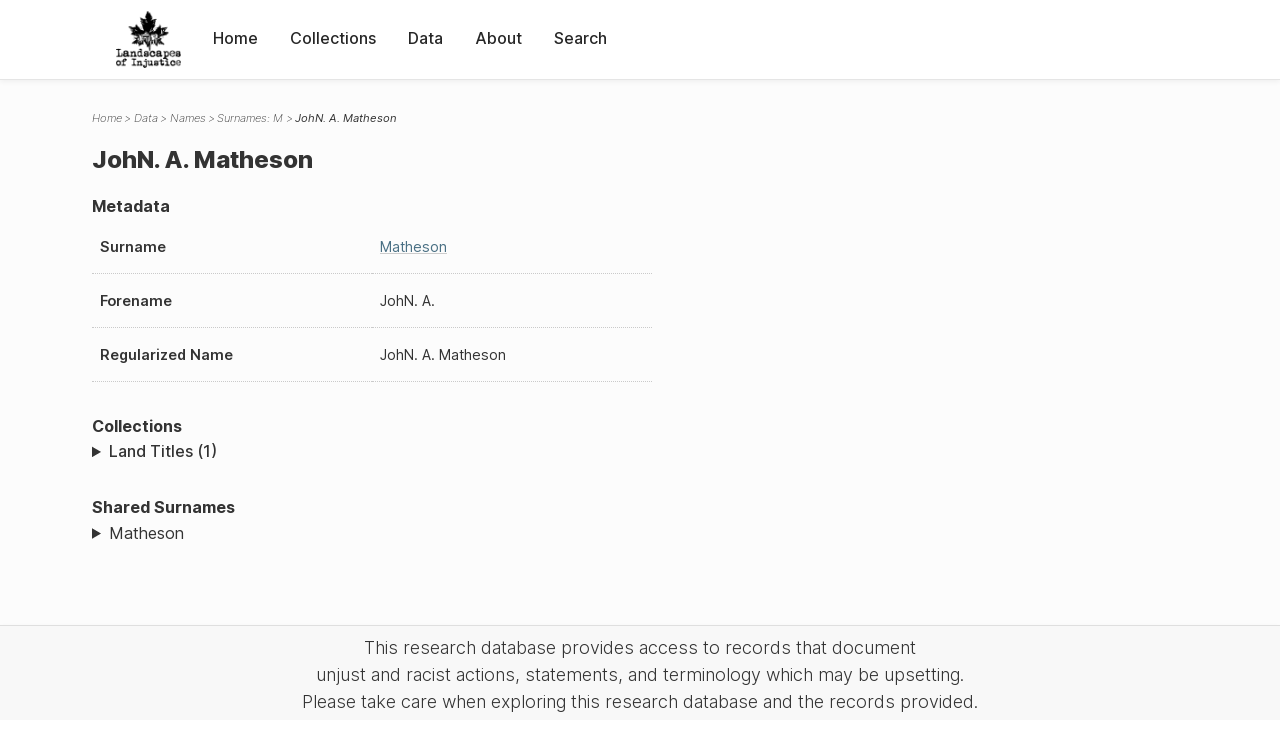

--- FILE ---
content_type: text/html; charset=UTF-8
request_url: https://loi.uvic.ca/archive/math34.html
body_size: 11634
content:
<!DOCTYPE html><html xmlns="http://www.w3.org/1999/xhtml" id="math34" lang="en" xml:lang="en"><head><meta http-equiv="Content-Type" content="text/html; charset=UTF-8"/><meta name="viewport" content="width=device-width, initial-scale=1"/><meta name="google" content="notranslate"/><title>JohN. A. Matheson</title><link rel="stylesheet" href="css/style.css"/><script src="js/loi.js"></script><script src="js/ux.js"></script><script src="js/staticTableSort.js"></script><script src="js/loi-media.js"></script><meta name="docTitle" class="staticSearch_docTitle globalMeta" content="Names: JohN. A. Matheson"/><meta class="staticSearch_desc globalMeta" name="Document Type" content="Names"/></head><body><div id="pageContainer"><header data-state="closed" id="headerTopNav"><nav id="topNav"><div id="topNavLogoContainer"><button class="topNavMobile topNavToggler"><span class="lineContainer"><span class="topNavTopBar"></span><span class="topNavBottomBar"></span></span></button><div id="topNavHeader"><a href="index.html" title="Go to home page"><img alt="Landscapes of Injustice" id="topNavLogo" src="images/navLogo.png"/></a></div></div><div id="navItemsWrapper"><div data-el="div" id="menuHeader"><div data-el="list"><div data-el="item"><a href="index.html" data-el="ref" data-target="index.xml">Home</a></div><div data-el="item"><a href="loiCollection.html" data-el="ref" data-target="loiCollection.xml">Collections</a></div><div data-el="item"><a href="loiData.html" data-el="ref" data-target="loiData.xml">Data</a></div><div data-el="item"><a href="loiAbout.html" data-el="ref" data-target="loiAbout.xml">About</a></div><div data-el="item"><a href="search.html" data-el="ref" data-target="search.xml">Search</a></div></div></div></div></nav></header><main class="loiDatasetNamesM loiDataNames singleCol"><header id="main_header"><ul class="breadcrumb"><li><a href="index.html">Home</a></li><li><a href="loiData.html">Data</a></li><li><a href="loiDataNames.html">Names</a></li><li><a href="loiDataNames_index_m.html">Surnames: M</a></li><li class="current">JohN. A. Matheson</li></ul><h1>JohN. A. Matheson</h1></header><article id="centerCol"><h2 class="sr-only">JohN. A. Matheson</h2><div id="text" data-el="text" class="loiDatasetNamesM loiDataNames"><div data-el="body"><div data-el="div" id="math34_metadata"><h3 data-el="head">Metadata</h3><div class="tableContainer"><table data-el="table"><tbody><tr data-el="row"><td data-el="cell" data-role="label">Surname</td><td data-el="cell" data-role="data"><a href="loiDataNames_index_m.html#loiDataNames_index_m_matheson" data-el="ref" data-target="loiDataNames_index_m.xml#loiDataNames_index_m_matheson">Matheson</a></td></tr><tr data-el="row"><td data-el="cell" data-role="label">Forename</td><td data-el="cell" data-role="data">JohN. A.</td></tr><tr data-el="row"><td data-el="cell" data-role="label">Regularized Name</td><td data-el="cell" data-role="data">JohN. A. Matheson</td></tr></tbody></table></div></div><div data-el="div" id="math34_docsMentioned"><div data-el="div"><h4 data-el="head">Collections</h4><details data-el="div" data-n="1" data-type="details" id="math34_loiCollectionLandTitles"><summary>Land Titles (1)</summary><div data-el="list"><div data-el="item"><a href="title_6129.html?ref=math34" data-el="ref" data-target="title_6129.xml">74248E (1912-11-04)</a></div></div></details></div></div><div data-el="div" id="math34_sharedSurnames"><h3 data-el="head">Shared Surnames</h3><details data-el="div" data-type="details"><summary>Matheson</summary><div class="tableContainer"><table data-el="table" class="sortable"><thead><tr data-el="row" data-role="label"><th data-el="cell" data-col="1">Name</th><th data-el="cell" data-col="2">See also</th></tr></thead><tbody><tr data-el="row"><td data-el="cell" data-col="1" data-colType="string" data-sort="1"><a href="math21.html" data-el="ref" data-target="math21.xml" data-type="browseLink">Alexander McMillan Matheson</a></td><td data-el="cell" data-col="2" data-colType="dateStr" data-sort="1"></td></tr><tr data-el="row"><td data-el="cell" data-col="1" data-colType="string" data-sort="2"><a href="math2.html" data-el="ref" data-target="math2.xml" data-type="browseLink">Don
              W Matheson</a></td><td data-el="cell" data-col="2" data-colType="dateStr" data-sort="2"></td></tr><tr data-el="row"><td data-el="cell" data-col="1" data-colType="string" data-sort="3"><a href="math3.html" data-el="ref" data-target="math3.xml" data-type="browseLink">Don W Matheson</a></td><td data-el="cell" data-col="2" data-colType="dateStr" data-sort="3"></td></tr><tr data-el="row"><td data-el="cell" data-col="1" data-colType="string" data-sort="4"><a href="math6.html" data-el="ref" data-target="math6.xml" data-type="browseLink">Don W Matheson</a></td><td data-el="cell" data-col="2" data-colType="dateStr" data-sort="4"></td></tr><tr data-el="row"><td data-el="cell" data-col="1" data-colType="string" data-sort="5"><a href="math9.html" data-el="ref" data-target="math9.xml" data-type="browseLink">Don W Matheson</a></td><td data-el="cell" data-col="2" data-colType="dateStr" data-sort="5"></td></tr><tr data-el="row"><td data-el="cell" data-col="1" data-colType="string" data-sort="6"><a href="math12.html" data-el="ref" data-target="math12.xml" data-type="browseLink">Donald W Matheson</a></td><td data-el="cell" data-col="2" data-colType="dateStr" data-sort="6"></td></tr><tr data-el="row"><td data-el="cell" data-col="1" data-colType="string" data-sort="7"><a href="math23.html" data-el="ref" data-target="math23.xml" data-type="browseLink">Edward Matheson</a></td><td data-el="cell" data-col="2" data-colType="dateStr" data-sort="7"></td></tr><tr data-el="row"><td data-el="cell" data-col="1" data-colType="string" data-sort="8"><a href="math37.html" data-el="ref" data-target="math37.xml" data-type="browseLink">F. Matheson</a></td><td data-el="cell" data-col="2" data-colType="dateStr" data-sort="8"></td></tr><tr data-el="row"><td data-el="cell" data-col="1" data-colType="string" data-sort="9"><a href="math1.html" data-el="ref" data-target="math1.xml" data-type="browseLink">Flora Matheson</a></td><td data-el="cell" data-col="2" data-colType="dateStr" data-sort="9"></td></tr><tr data-el="row"><td data-el="cell" data-col="1" data-colType="string" data-sort="10"><a href="math35.html" data-el="ref" data-target="math35.xml" data-type="browseLink">HiberT Matheson</a></td><td data-el="cell" data-col="2" data-colType="dateStr" data-sort="10"></td></tr><tr data-el="row"><td data-el="cell" data-col="1" data-colType="string" data-sort="11"><a href="math32.html" data-el="ref" data-target="math32.xml" data-type="browseLink">Hibert Matheson</a></td><td data-el="cell" data-col="2" data-colType="dateStr" data-sort="11"></td></tr><tr data-el="row"><td data-el="cell" data-col="1" data-colType="string" data-sort="14"><span data-el="ref" class="current" data-target="math34.xml" data-type="browseLink">JohN. A. Matheson</span></td><td data-el="cell" data-col="2" data-colType="dateStr" data-sort="12"></td></tr><tr data-el="row"><td data-el="cell" data-col="1" data-colType="string" data-sort="12"><a href="math36.html" data-el="ref" data-target="math36.xml" data-type="browseLink">John A. MathesON</a></td><td data-el="cell" data-col="2" data-colType="dateStr" data-sort="13"></td></tr><tr data-el="row"><td data-el="cell" data-col="1" data-colType="string" data-sort="13"><a href="math31.html" data-el="ref" data-target="math31.xml" data-type="browseLink">John A. Matheson</a></td><td data-el="cell" data-col="2" data-colType="dateStr" data-sort="14"></td></tr><tr data-el="row"><td data-el="cell" data-col="1" data-colType="string" data-sort="15"><a href="math4.html" data-el="ref" data-target="math4.xml" data-type="browseLink">L Matheson</a></td><td data-el="cell" data-col="2" data-colType="dateStr" data-sort="15"></td></tr><tr data-el="row"><td data-el="cell" data-col="1" data-colType="string" data-sort="16"><a href="math7.html" data-el="ref" data-target="math7.xml" data-type="browseLink">L Matheson</a></td><td data-el="cell" data-col="2" data-colType="dateStr" data-sort="16"></td></tr><tr data-el="row"><td data-el="cell" data-col="1" data-colType="string" data-sort="17"><a href="math13.html" data-el="ref" data-target="math13.xml" data-type="browseLink">Neil Matheson</a></td><td data-el="cell" data-col="2" data-colType="dateStr" data-sort="17"></td></tr><tr data-el="row"><td data-el="cell" data-col="1" data-colType="string" data-sort="18"><a href="math10.html" data-el="ref" data-target="math10.xml" data-type="browseLink">Robert Matheson</a></td><td data-el="cell" data-col="2" data-colType="dateStr" data-sort="18"></td></tr><tr data-el="row"><td data-el="cell" data-col="1" data-colType="string" data-sort="19"><a href="math8.html" data-el="ref" data-target="math8.xml" data-type="browseLink">W H Matheson</a></td><td data-el="cell" data-col="2" data-colType="dateStr" data-sort="19"></td></tr><tr data-el="row"><td data-el="cell" data-col="1" data-colType="string" data-sort="20"><a href="math22.html" data-el="ref" data-target="math22.xml" data-type="browseLink">William L. Matheson</a></td><td data-el="cell" data-col="2" data-colType="dateStr" data-sort="20"></td></tr></tbody></table></div></details></div></div></div><div id="appendix"><div data-el="div" id="appendix_terminology"><div data-el="div"><h2 data-el="head">Terminology</h2><div data-el="p">Readers of these historical materials will encounter derogatory references to Japanese Canadians and euphemisms used to obscure the intent and impacts of the internment and dispossession. While these are important realities of the history, the Landscapes of Injustice Research Collective urges users to carefully consider their own terminological choices in writing and speaking about this topic today as we confront past injustice. See our statement on terminology, and related sources <a href="terminology.html" data-el="ref" data-target="doc:terminology">here</a>.</div></div></div></div></article></main><div id="overlayTopNav" class="topNavToggler" data-state="closed"></div><div id="overlayModal" class="modalTogger" data-state="closed"></div><div id="overlayLeftNav" class="leftNavToggler" data-state="closed"></div><div id="popup"><div id="popupCloser"><button class="popupCloser modalToggler"><svg xmlns="http://www.w3.org/2000/svg" height="22" viewBox="0 0 38 38" width="22">
    <path d="M5.022.886L19.47 15.333 33.916.886a2 2 0 012.829 0l.903.903a2 2 0 010 2.829L23.201 19.065 37.648 33.51a2 2 0 010 2.829l-.903.904a2 2 0 01-2.829 0L19.47 22.797 5.022 37.244a2 2 0 01-2.828 0l-.904-.904a2 2 0 010-2.829l14.447-14.446L1.29 4.618a2 2 0 010-2.829l.904-.903a2 2 0 012.828 0z" fill-rule="evenodd"></path>
</svg></button></div><div id="popupContent"></div></div><footer><div id="footerContent"><p class="splashDescription">This research database provides access to records that document <br/>unjust and racist actions, statements, and terminology which may be upsetting. <br/>
            		Please take care when exploring this research database and the records provided. <br/>
            		For more, see our Terminology or our Privacy Policy pages in the About section of this site. 
             	</p><ul class="buildData"><li>Version: 1.25
</li><li>Last built: 2025-08-28T08:42:45.81137961-07:00 (revision 7008)</li></ul><a href="https://www.sshrc-crsh.gc.ca/"><img alt="Social Sciences and Humanities Research Council" id="sshrc" src="images/sshrcLogo.png"/></a><a href="https://www.hcmc.uvic.ca"><img alt="Humanities Computing Media Centre" id="hcmc" src="images/hcmcLogo.png"/></a></div></footer></div></body></html>